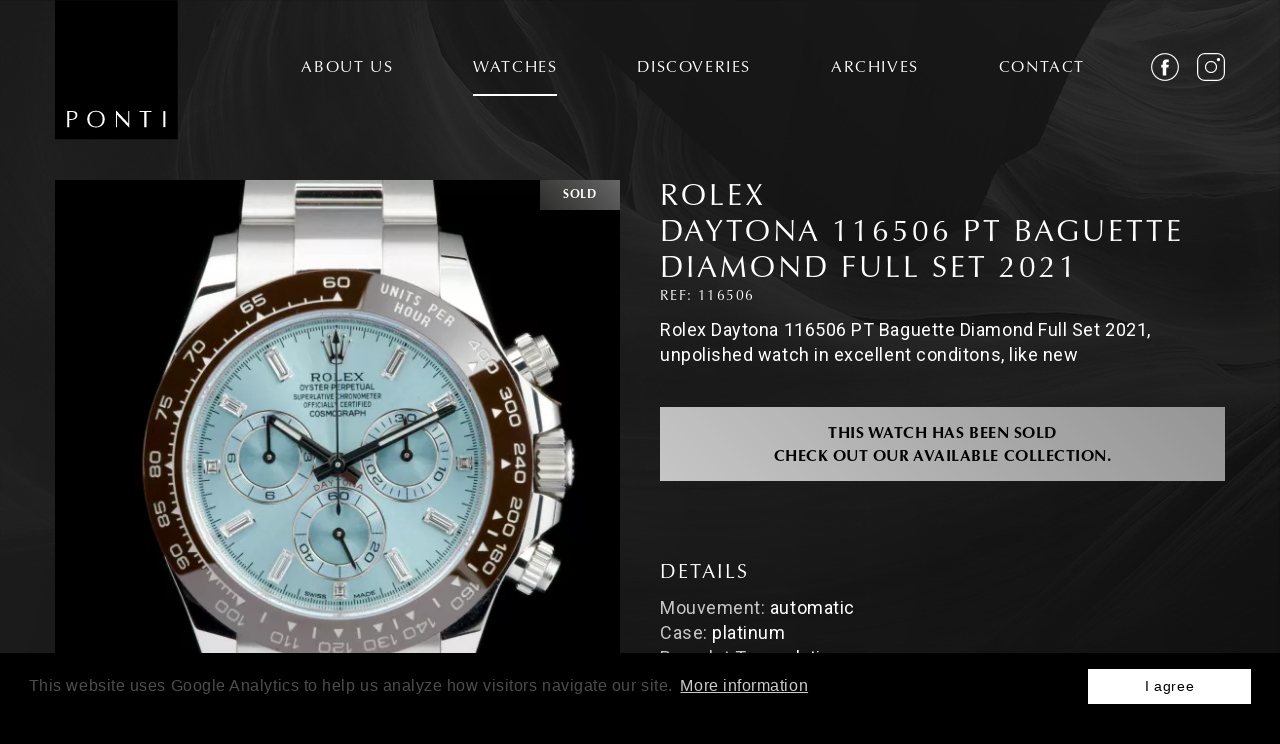

--- FILE ---
content_type: text/html; charset=UTF-8
request_url: http://chronosuisse.ch/en/watches/daytona-116506-pt-baguette-diamond-full-set-2021
body_size: 4384
content:
<!DOCTYPE html>
<html lang="en">
<head>
<meta charset="UTF-8">
<base href="http://chronosuisse.ch/" />
<meta id="viewport" name="viewport" content="width=device-width, initial-scale=1.0">

<title>Daytona 116506 PT Baguette Diamond Full Set 2021</title>




<meta name="keywords" content="bijoux,horlogerie,rolex,vintage,occasions,occasion,montres,montre,patek philippe,Breguet,Audemars Piguet,affaire,moitié-prix,deuxième main,horloger,bijoutier,joallier,joaillier,Genève,Geneva,suisse,qualité" lang="en" /><meta name="description" content="Rolex Daytona 116506 PT Baguette Diamond Full Set 2021, unpolished watch in excellent conditons, like new" lang="en" />
	

<meta property="og:type" content="website" />
<meta property="og:title" content="Daytona 116506 PT Baguette Diamond Full Set 2021" />
<meta property="og:description" content="Rolex Daytona 116506 PT Baguette Diamond Full Set 2021, unpolished watch in excellent conditons, like new" />
<meta property="og:url" content="https://ponti-collection.ch/en/watches/daytona-116506-pt-baguette-diamond-full-set-2021/" />
<meta name="twitter:card" content="summary_large_image" />
<meta property="og:image" content="https://ponti-collection.ch/phpThumb/phpThumb.php?src=/users_uploads/montres_montre_detail/6446478403524.jpeg&sx=500&sy=0&sw=1999&sh=1999&w=580&h=580&q=90&f=webp&aoe=1" />
<meta property="og:image:url" content="https://ponti-collection.ch/phpThumb/phpThumb.php?src=/users_uploads/montres_montre_detail/6446478403524.jpeg&sx=500&sy=0&sw=1999&sh=1999&w=580&h=580&q=90&f=webp&aoe=1" />
<meta name="twitter:image" content="https://ponti-collection.ch/phpThumb/phpThumb.php?src=/users_uploads/montres_montre_detail/6446478403524.jpeg&sx=500&sy=0&sw=1999&sh=1999&w=580&h=580&q=90&f=webp&aoe=1" />
	
<link href="https://ponti-collection.ch/en/watches/daytona-116506-pt-baguette-diamond-full-set-2021" rel="canonical" />
<link href="https://ponti-collection.ch/en/watches/daytona-116506-pt-baguette-diamond-full-set-2021" hreflang="en" rel="alternate" />

<meta name="format-detection" content="telephone=no">

<link rel="apple-touch-icon" sizes="57x57" href="/img/favicon/apple-icon-57x57.png">
<link rel="apple-touch-icon" sizes="60x60" href="//img/faviconapple-icon-60x60.png">
<link rel="apple-touch-icon" sizes="72x72" href="/img/favicon/apple-icon-72x72.png">
<link rel="apple-touch-icon" sizes="76x76" href="/img/favicon/apple-icon-76x76.png">
<link rel="apple-touch-icon" sizes="114x114" href="/img/favicon/apple-icon-114x114.png">
<link rel="apple-touch-icon" sizes="120x120" href="/img/favicon/apple-icon-120x120.png">
<link rel="apple-touch-icon" sizes="144x144" href="/img/favicon/apple-icon-144x144.png">
<link rel="apple-touch-icon" sizes="152x152" href="/img/favicon/apple-icon-152x152.png">
<link rel="apple-touch-icon" sizes="180x180" href="/img/favicon/apple-icon-180x180.png">
<link rel="icon" type="image/png" sizes="192x192"  href="/img/favicon/android-icon-192x192.png">
<link rel="icon" type="image/png" sizes="32x32" href="/img/favicon/favicon-32x32.png">
<link rel="icon" type="image/png" sizes="96x96" href="/img/favicon/favicon-96x96.png">
<link rel="icon" type="image/png" sizes="16x16" href="/img/favicon/favicon-16x16.png">
<link rel="manifest" href="/img/favicon/manifest.json">
<meta name="msapplication-TileColor" content="#ffffff">
<meta name="msapplication-TileImage" content="/img/favicon/ms-icon-144x144.png">
<meta name="theme-color" content="#ffffff">


<link href="https://fonts.googleapis.com/css?family=Roboto:300,300i,400,400i,500,500i,700,700i&display=swap" rel="stylesheet"> 


	
	<link rel="stylesheet" type="text/css" href="css/ponti_all.min.css?ck=1733150485">




<script>
	var isTouchDevice = 'ontouchstart' in document.documentElement;
	var iOS = ['iPad', 'iPhone', 'iPod'].indexOf(navigator.platform) >= 0;

	
(function (w) {
    if (w.$) // jQuery already loaded, we don't need this script
        return;
    var _funcs = [];
    w.$ = function (f) { // add functions to a queue
        _funcs.push(f);
    };
    w.defer$ = function () { // move the queue to jQuery's DOMReady
        while (f = _funcs.shift())
            $(f);
    };
})(window);
</script>


		
<script>
window.addEventListener("load", function(){
window.cookieconsent.initialise({
  "palette": {
    "popup": {
      "background": "#000"
    },
    "button": {
      "background": "#FFF"
    }
  },
  "theme": "classic",
  "content": {
    "message": "This website uses Google Analytics to help us analyze how visitors navigate our site.",
    "dismiss": "I agree",
    "link": "More information",
    "href": "/en/mentions-legales"
  }
})});
</script>


<script>
  (function(i,s,o,g,r,a,m){i['GoogleAnalyticsObject']=r;i[r]=i[r]||function(){
  (i[r].q=i[r].q||[]).push(arguments)},i[r].l=1*new Date();a=s.createElement(o),
  m=s.getElementsByTagName(o)[0];a.async=1;a.src=g;m.parentNode.insertBefore(a,m)
  })(window,document,'script','//www.google-analytics.com/analytics.js','ga');

  ga('create', 'UA-41845380-1', 'ponti-collection.ch');
  ga('send', 'pageview');

</script>



</head>
<body class="montres lan_en withitem">
<div id="headermobilespacer"><!-- --></div>
<div id="header"  data-headroom data-offset="0" data-tolerance="5" class="headroom headroom--top headroom--not-bottom   Fixed  nomobile"> 

    <div class="inside">
        <a href="/en" class="logo"><!-- --></a>
        <div class="main_menu"><ul  class="mainnav" ><li class='btn_menu btn_over ' data-subnav='subnav_4'><a href='/en/about-us'   class='btn_page_about btn_menu btn_over'  >ABOUT US</a></li><li class='btn_menu btn_over active Selected  ' data-subnav='subnav_5'><a href='/en/watches'   class='btn_montres btn_menu btn_over active Selected '  >WATCHES</a></li><li class='btn_menu btn_over ' data-subnav='subnav_12'><a href='/en/discoveries'   class='btn_discoveries btn_menu btn_over'  >DISCOVERIES</a></li><li class='btn_menu btn_over ' data-subnav='subnav_6'><a href='/en/archives'   class='btn_archives btn_menu btn_over'  >ARCHIVES</a></li><li class='btn_menu btn_over ' data-subnav='subnav_7'><a href='/en/contact'   class='btn_contact btn_menu btn_over'  >CONTACT</a></li>
<li class="menu_facebook"><a  href="https://www.facebook.com/Ponti-Collection-Geneva-235800536472623/" target="_blank" class="btn_facebook btn_over" ></a></li>
<li class="menu_instagram"><a  href="https://www.instagram.com/ponti_collection" target="_blank" class="btn_instagram btn_over" ></a></li>
</ul></div>
    </div>

</div><div id="contentheight">


<div class="maincontent montres ">
<div class="inside">
<div class="colcontainer " >



<div class="col col-6 montre_detail_images">


<div class="montre_detail_mobile">
<h1>
Rolex<br>
Daytona 116506 PT Baguette Diamond Full Set 2021</h1>
<p class="montre_detail_ref" >REF: 116506</p></div>


<div id="lightgallery">
<a   href="users_uploads/montres_montre_detail/6446478403524.jpeg" class="montre_detail_first lightgallerylink ">


<div class="button_sold">
<div class="button_background"> </div>
<span class="button_txt">SOLD</span>
</div>

<img  src="/phpThumb/phpThumb.php?src=/users_uploads/montres_montre_detail/6446478403524.jpeg&sx=500&sy=0&sw=1999&sh=1999&w=580&h=580&q=90&f=webp&aoe=1"  alt="" srcset="/phpThumb/phpThumb.php?src=/users_uploads/montres_montre_detail/6446478403524.jpeg&sx=500&sy=0&sw=1999&sh=1999&w=1160&h=1160&q=90&f=webp&aoe=1 2x" >
</a>


<a  href="users_uploads/montres_montre_detail/64464784bec66.jpeg"  rel="gallery-1" class="lightgallerylink"></a>
<a  href="users_uploads/montres_montre_detail/64464785a3bd1.jpeg"  rel="gallery-1" class="lightgallerylink"></a>
<a  href="users_uploads/montres_montre_detail/64464786c8fd0.jpeg"  rel="gallery-1" class="lightgallerylink"></a>
<a  href="users_uploads/montres_montre_detail/64464787cb46b.jpeg"  rel="gallery-1" class="lightgallerylink"></a>
<a  href="users_uploads/montres_montre_detail/6446478914e8e.jpeg"  rel="gallery-1" class="lightgallerylink"></a>
<a  href="users_uploads/montres_montre_detail/6446478a01cba.jpeg"  rel="gallery-1" class="lightgallerylink"></a>
<a  href="users_uploads/montres_montre_detail/6446478b15141.jpeg"  rel="gallery-1" class="lightgallerylink"></a>
<a  href="users_uploads/montres_montre_detail/6446478c193a2.jpeg"  rel="gallery-1" class="lightgallerylink"></a>
<a  href="users_uploads/montres_montre_detail/6446478d64753.jpeg"  rel="gallery-1" class="lightgallerylink"></a>
<a  href="users_uploads/montres_montre_detail/6446478ea7c01.jpeg"  rel="gallery-1" class="lightgallerylink"></a>
<a  href="users_uploads/montres_montre_detail/6446478fe15ee.jpeg"  rel="gallery-1" class="lightgallerylink"></a>
<a  href="users_uploads/montres_montre_detail/64464790e2561.jpeg"  rel="gallery-1" class="lightgallerylink"></a>
<a  href="users_uploads/montres_montre_detail/644647925bae2.jpeg"  rel="gallery-1" class="lightgallerylink"></a>

</div>
<div id="lightgallerycarousel">
<div class="owl-carousel montre_detail_carousel" data-carousel-options='{"autoplayTimeout":6000,"nav":true,"swap":false,"responsive":{"0":{"items":1,"dots":true,"loop":true,"margin":0},"850":{"items":4,"dots":false,"loop":false,"margin":1}}}'>
<a  href="users_uploads/montres_montre_detail/6446478403524.jpeg" rel="gallery-1" data-src="/phpThumb/phpThumb.php?src=/users_uploads/montres_montre_detail/6446478403524.jpeg&w=800)" class="myslide lightgallerylink  " style="background-image: url(/phpThumb/phpThumb.php?src=/users_uploads/montres_montre_detail/6446478403524.jpeg&w=800);"></a>
<a  href="users_uploads/montres_montre_detail/64464784bec66.jpeg" rel="gallery-1" data-src="/phpThumb/phpThumb.php?src=/users_uploads/montres_montre_detail/64464784bec66.jpeg&w=800)" class="myslide lightgallerylink  " style="background-image: url(/phpThumb/phpThumb.php?src=/users_uploads/montres_montre_detail/64464784bec66.jpeg&w=800);"></a>
<a  href="users_uploads/montres_montre_detail/64464785a3bd1.jpeg" rel="gallery-1" data-src="/phpThumb/phpThumb.php?src=/users_uploads/montres_montre_detail/64464785a3bd1.jpeg&w=800)" class="myslide lightgallerylink  " style="background-image: url(/phpThumb/phpThumb.php?src=/users_uploads/montres_montre_detail/64464785a3bd1.jpeg&w=800);"></a>
<a  href="users_uploads/montres_montre_detail/64464786c8fd0.jpeg" rel="gallery-1" data-src="/phpThumb/phpThumb.php?src=/users_uploads/montres_montre_detail/64464786c8fd0.jpeg&w=800)" class="myslide lightgallerylink  " style="background-image: url(/phpThumb/phpThumb.php?src=/users_uploads/montres_montre_detail/64464786c8fd0.jpeg&w=800);"></a>
<a  href="users_uploads/montres_montre_detail/64464787cb46b.jpeg" rel="gallery-1" data-src="/phpThumb/phpThumb.php?src=/users_uploads/montres_montre_detail/64464787cb46b.jpeg&w=800)" class="myslide lightgallerylink  " style="background-image: url(/phpThumb/phpThumb.php?src=/users_uploads/montres_montre_detail/64464787cb46b.jpeg&w=800);"></a>
<a  href="users_uploads/montres_montre_detail/6446478914e8e.jpeg" rel="gallery-1" data-src="/phpThumb/phpThumb.php?src=/users_uploads/montres_montre_detail/6446478914e8e.jpeg&w=800)" class="myslide lightgallerylink  " style="background-image: url(/phpThumb/phpThumb.php?src=/users_uploads/montres_montre_detail/6446478914e8e.jpeg&w=800);"></a>
<a  href="users_uploads/montres_montre_detail/6446478a01cba.jpeg" rel="gallery-1" data-src="/phpThumb/phpThumb.php?src=/users_uploads/montres_montre_detail/6446478a01cba.jpeg&w=800)" class="myslide lightgallerylink  " style="background-image: url(/phpThumb/phpThumb.php?src=/users_uploads/montres_montre_detail/6446478a01cba.jpeg&w=800);"></a>
<a  href="users_uploads/montres_montre_detail/6446478b15141.jpeg" rel="gallery-1" data-src="/phpThumb/phpThumb.php?src=/users_uploads/montres_montre_detail/6446478b15141.jpeg&w=800)" class="myslide lightgallerylink  " style="background-image: url(/phpThumb/phpThumb.php?src=/users_uploads/montres_montre_detail/6446478b15141.jpeg&w=800);"></a>
<a  href="users_uploads/montres_montre_detail/6446478c193a2.jpeg" rel="gallery-1" data-src="/phpThumb/phpThumb.php?src=/users_uploads/montres_montre_detail/6446478c193a2.jpeg&w=800)" class="myslide lightgallerylink  " style="background-image: url(/phpThumb/phpThumb.php?src=/users_uploads/montres_montre_detail/6446478c193a2.jpeg&w=800);"></a>
<a  href="users_uploads/montres_montre_detail/6446478d64753.jpeg" rel="gallery-1" data-src="/phpThumb/phpThumb.php?src=/users_uploads/montres_montre_detail/6446478d64753.jpeg&w=800)" class="myslide lightgallerylink  " style="background-image: url(/phpThumb/phpThumb.php?src=/users_uploads/montres_montre_detail/6446478d64753.jpeg&w=800);"></a>
<a  href="users_uploads/montres_montre_detail/6446478ea7c01.jpeg" rel="gallery-1" data-src="/phpThumb/phpThumb.php?src=/users_uploads/montres_montre_detail/6446478ea7c01.jpeg&w=800)" class="myslide lightgallerylink  " style="background-image: url(/phpThumb/phpThumb.php?src=/users_uploads/montres_montre_detail/6446478ea7c01.jpeg&w=800);"></a>
<a  href="users_uploads/montres_montre_detail/6446478fe15ee.jpeg" rel="gallery-1" data-src="/phpThumb/phpThumb.php?src=/users_uploads/montres_montre_detail/6446478fe15ee.jpeg&w=800)" class="myslide lightgallerylink  " style="background-image: url(/phpThumb/phpThumb.php?src=/users_uploads/montres_montre_detail/6446478fe15ee.jpeg&w=800);"></a>
<a  href="users_uploads/montres_montre_detail/64464790e2561.jpeg" rel="gallery-1" data-src="/phpThumb/phpThumb.php?src=/users_uploads/montres_montre_detail/64464790e2561.jpeg&w=800)" class="myslide lightgallerylink  " style="background-image: url(/phpThumb/phpThumb.php?src=/users_uploads/montres_montre_detail/64464790e2561.jpeg&w=800);"></a>
<a  href="users_uploads/montres_montre_detail/644647925bae2.jpeg" rel="gallery-1" data-src="/phpThumb/phpThumb.php?src=/users_uploads/montres_montre_detail/644647925bae2.jpeg&w=800)" class="myslide lightgallerylink  " style="background-image: url(/phpThumb/phpThumb.php?src=/users_uploads/montres_montre_detail/644647925bae2.jpeg&w=800);"></a>
</div>
</div>
	
	
<div id="swiper_ponti" class="swiper" data-carousel-options='{"slidesPerView":1,"spaceBetween":0,"autoplay":false,"lazy":true,"pagination":{"el":".swiper-pagination"}}'>
<div class="swiper-wrapper">

<div  class="swiper-slide  "> 

<img src="/phpThumb/phpThumb.php?src=/users_uploads/montres_montre_detail/6446478403524.jpeg&w=3000"  loading="lazy"	>
<div class="loading">Loading ...</div>	

</div>


<div  class="swiper-slide  "> 

<img src="/phpThumb/phpThumb.php?src=/users_uploads/montres_montre_detail/64464784bec66.jpeg&w=3000"  loading="lazy"	>
<div class="loading">Loading ...</div>	

</div>


<div  class="swiper-slide  "> 

<img src="/phpThumb/phpThumb.php?src=/users_uploads/montres_montre_detail/64464785a3bd1.jpeg&w=3000"  loading="lazy"	>
<div class="loading">Loading ...</div>	

</div>


<div  class="swiper-slide  "> 

<img src="/phpThumb/phpThumb.php?src=/users_uploads/montres_montre_detail/64464786c8fd0.jpeg&w=3000"  loading="lazy"	>
<div class="loading">Loading ...</div>	

</div>


<div  class="swiper-slide  "> 

<img src="/phpThumb/phpThumb.php?src=/users_uploads/montres_montre_detail/64464787cb46b.jpeg&w=3000"  loading="lazy"	>
<div class="loading">Loading ...</div>	

</div>


<div  class="swiper-slide  "> 

<img src="/phpThumb/phpThumb.php?src=/users_uploads/montres_montre_detail/6446478914e8e.jpeg&w=3000"  loading="lazy"	>
<div class="loading">Loading ...</div>	

</div>


<div  class="swiper-slide  "> 

<img src="/phpThumb/phpThumb.php?src=/users_uploads/montres_montre_detail/6446478a01cba.jpeg&w=3000"  loading="lazy"	>
<div class="loading">Loading ...</div>	

</div>


<div  class="swiper-slide  "> 

<img src="/phpThumb/phpThumb.php?src=/users_uploads/montres_montre_detail/6446478b15141.jpeg&w=3000"  loading="lazy"	>
<div class="loading">Loading ...</div>	

</div>


<div  class="swiper-slide  "> 

<img src="/phpThumb/phpThumb.php?src=/users_uploads/montres_montre_detail/6446478c193a2.jpeg&w=3000"  loading="lazy"	>
<div class="loading">Loading ...</div>	

</div>


<div  class="swiper-slide  "> 

<img src="/phpThumb/phpThumb.php?src=/users_uploads/montres_montre_detail/6446478d64753.jpeg&w=3000"  loading="lazy"	>
<div class="loading">Loading ...</div>	

</div>


<div  class="swiper-slide  "> 

<img src="/phpThumb/phpThumb.php?src=/users_uploads/montres_montre_detail/6446478ea7c01.jpeg&w=3000"  loading="lazy"	>
<div class="loading">Loading ...</div>	

</div>


<div  class="swiper-slide  "> 

<img src="/phpThumb/phpThumb.php?src=/users_uploads/montres_montre_detail/6446478fe15ee.jpeg&w=3000"  loading="lazy"	>
<div class="loading">Loading ...</div>	

</div>


<div  class="swiper-slide  "> 

<img src="/phpThumb/phpThumb.php?src=/users_uploads/montres_montre_detail/64464790e2561.jpeg&w=3000"  loading="lazy"	>
<div class="loading">Loading ...</div>	

</div>


<div  class="swiper-slide  "> 

<img src="/phpThumb/phpThumb.php?src=/users_uploads/montres_montre_detail/644647925bae2.jpeg&w=3000"  loading="lazy"	>
<div class="loading">Loading ...</div>	

</div>

	
</div>
 <div class="swiper-pagination"></div>
</div>
	
	
	


</div>



<div class="col col-6 montre_detail ">

<div class="montre_detail_nomobile">
<h1>
Rolex<br>
Daytona 116506 PT Baguette Diamond Full Set 2021</h1>
<p class="montre_detail_ref" >REF: 116506</p></div>



<p>Rolex&nbsp;Daytona 116506 PT Baguette Diamond Full Set 2021, unpolished watch in excellent conditons, like new</p>

<a href="/en/watches"    class="button_ponti button_montre_detail"><div class="button_background"> </div>
<span class="button_txt"> This watch has been sold<br />
Check out our AVAILABLE collection.</span>
</a>
<div class="montre_detail_infos_container">
<h2>DETAILS</h2>

<p><span class="montre_detail_infos" >Mouvement: </span>automatic<br/><span class="montre_detail_infos" >Case: </span>platinum<br/><span class="montre_detail_infos" >Bracelet Type: </span>platinum<br/><span class="montre_detail_infos" >Year: </span>2021<br/><span class="montre_detail_infos" >Condition: </span>perfect<br/><span class="montre_detail_infos" >Box: </span>Yes<br/><span class="montre_detail_infos" >Warranty: </span>Yes<br/><span class="montre_detail_infos" >Diameter: </span>40<br/></p><p><span class="montre_detail_infos" >Reference: </span>116506<br/></p>
<div class="montres_back">
<a href="javascript:history.back()" class="btn_montres_back">Back to Watches</a>
</div>
    
</div>    

    
</div>



<div class="clear"><!-- --></div>
</div>
</div>
</div>



</div>
<div id="footer">
    <div class="inside">
    
    <div class="trusted_seller">
    <a class="btn_over" href="https://www.chrono24.fr/info/trusted-seller.htm" target="_blank">
    <img src="/img/chrono24.svg" alt="trusted seller since 2015"/>
    </a>
    </div>
    
    <div class="adresse_footer">
    <h4>Ponti Distribution SA</h4>
<p><a href="tel:+41 (0)22 310 18 00" rel="lightbox">2 Rue du Puits-Saint-Pierre, 1204 Geneva - Switzerland</a></p>
<p><a href="tel:+41 (0)22 310 18 00" rel="lightbox">+41 (0)22 310 18 00</a> - <a href="mailto:info@ponti-collection.ch" rel="lightbox">info@ponti-collection.ch</a></p>    </div>
    
      <div class="footer_nav">
	   <ul>
		        <li><a  href="https://www.facebook.com/Ponti-Collection-Geneva-235800536472623/" target="_blank" class="btn_facebook btn_over" ></a></li>
                        <li><a  href="https://www.instagram.com/ponti_collection" target="_blank" class="btn_instagram btn_over" ></a></li>
               </ul>
      </div>
    
    </div>
    
    <div class="inside footer_infos"> 
    <div class="footer_infos_copyright">
     © 2026 - Ponti Collection
     </div>
     <div class="footer_infos_credits">
     Website & Design by <a href="https://www.parentidesign.com" target="_blank">parentidesign.com</a>
     </div>
     
     </div>
     
     
     
        <div class="clear"></div>    
</div>
<div id="headermobile" class="Fixed mobile">
   <div class="inside">
   <a href="/en" id="logo_mobile"></a>  
<div class="mobile_menu">


<ul  class="mainnav" ><li class='btn_menu btn_over ' data-subnav='subnav_4'><a href='/en/about-us'   class='btn_page_about btn_menu btn_over'  >ABOUT US</a></li><li class='btn_menu btn_over active Selected  ' data-subnav='subnav_5'><a href='/en/watches'   class='btn_montres btn_menu btn_over active Selected '  >WATCHES</a></li><li class='btn_menu btn_over ' data-subnav='subnav_12'><a href='/en/discoveries'   class='btn_discoveries btn_menu btn_over'  >DISCOVERIES</a></li><li class='btn_menu btn_over ' data-subnav='subnav_6'><a href='/en/archives'   class='btn_archives btn_menu btn_over'  >ARCHIVES</a></li><li class='btn_menu btn_over ' data-subnav='subnav_7'><a href='/en/contact'   class='btn_contact btn_menu btn_over'  >CONTACT</a></li>

</ul>




</div>

 <ul class="menu_social">
<li class="menu_facebook"><a  href="https://www.facebook.com/Ponti-Collection-Geneva-235800536472623/" target="_blank" class="btn_facebook btn_over" ></a></li>
<li class="menu_instagram"><a  href="https://www.instagram.com/ponti_collection" target="_blank" class="btn_instagram btn_over" ></a></li>

</ul>
  
  
  <button id="hamburgermobile" class="hamburger hamburger--collapse" type="button">
    <span class="hamburger-box">
      <span class="hamburger-inner"></span>
    </span>
   <br>
   <span class="hamburger_txt hamburger_txt_open"> MENU</span><span class="hamburger_txt hamburger_txt_close"> CLOSE</span>
  </button> 
  
  </div>
</div>
</body>
</html>


<script src="js/common/jquery.min.js?ck=1572862523"></script><script src="js/common/jquery-migrate.min.js?ck=1572862523"></script><script src="js/common/jquery.matchHeight-min.js?ck=1572862523"></script><script src="js/headroom.min.js?ck=1572862527"></script><script src="js/jQuery.headroom.js?ck=1572862528"></script><script src="js/common/owlcarousel/owl.carousel.js?ck=1572862525"></script><script src="js/common/owlcarousel/owl.linked.js?ck=1572862526"></script><script src="js/aos/dist/aos.js?ck=1572862523"></script><script src="js/lightGallery/js/lightgallery-all.min.js?ck=1572862530"></script><script src="js/swipebox/src/js/jquery.swipebox.min.js?ck=1607003269"></script><script src="js/swiper/swiper-bundle.min.js?ck=1733148589"></script><script src="js/selectric/jquery.selectric.min.js?ck=1572862542"></script><script src="js/lazyload.js?ck=1572862528"></script><script src="js/common/common.js?ck=1572862523"></script><script src="js/cookieconsent.min.js?ck=1572862523"></script><script src="js/ponti.js?ck=1733146947"></script>
<script>defer$()</script>



--- FILE ---
content_type: image/svg+xml
request_url: http://chronosuisse.ch/img/ponti_back-arrow.svg
body_size: 244
content:
<svg id="Calque_1" data-name="Calque 1" xmlns="http://www.w3.org/2000/svg" viewBox="0 0 42 11"><defs><style>.cls-1{fill:none;stroke:#fff;stroke-miterlimit:10;}</style></defs><title>ponti_back-arrow</title><polyline class="cls-1" points="5.34 9.36 1.08 5.1 5.34 0.84"/><line class="cls-1" x1="1" y1="5.1" x2="41" y2="5.1"/></svg>

--- FILE ---
content_type: image/svg+xml
request_url: http://chronosuisse.ch/img/chrono24.svg
body_size: 11783
content:
<?xml version="1.0" encoding="UTF-8"?>
<svg width="47px" height="67px" viewBox="0 0 47 67" version="1.1" xmlns="http://www.w3.org/2000/svg" xmlns:xlink="http://www.w3.org/1999/xlink">
    <!-- Generator: Sketch 58 (84663) - https://sketch.com -->
    <title>iPhone 8</title>
    <desc>Created with Sketch.</desc>
    <defs>
        <polygon id="path-1" points="0 67 46.862 67 46.862 0.369 0 0.369"></polygon>
    </defs>
    <g id="iPhone-8" stroke="none" stroke-width="1" fill="none" fill-rule="evenodd">
        <g id="Group-51" transform="translate(0.000000, -1.000000)">
            <polygon id="Fill-1" fill="#FFFFFF" points="13.4165 17.6811 13.4165 18.3511 12.0975 18.3511 12.0975 22.0681 11.2805 22.0681 11.2805 18.3511 9.9555 18.3511 9.9555 17.6811"></polygon>
            <g id="Group-50" transform="translate(0.000000, 0.630500)">
                <path d="M15.082,19.1375 L15.592,19.1375 C15.746,19.1375 15.879,19.1185 15.994,19.0795 C16.108,19.0415 16.202,18.9885 16.276,18.9205 C16.35,18.8525 16.405,18.7725 16.441,18.6795 C16.478,18.5865 16.496,18.4845 16.496,18.3735 C16.496,18.1505 16.423,17.9795 16.276,17.8605 C16.129,17.7415 15.905,17.6815 15.604,17.6815 L15.082,17.6815 L15.082,19.1375 Z M15.082,19.7235 L15.082,21.4375 L14.266,21.4375 L14.266,17.0505 L15.604,17.0505 C15.903,17.0505 16.16,17.0815 16.373,17.1425 C16.586,17.2045 16.761,17.2915 16.898,17.4025 C17.035,17.5135 17.135,17.6465 17.198,17.8015 C17.262,17.9555 17.294,18.1265 17.294,18.3125 C17.294,18.4605 17.272,18.5995 17.228,18.7315 C17.185,18.8625 17.123,18.9815 17.04,19.0895 C16.958,19.1965 16.857,19.2905 16.737,19.3715 C16.617,19.4525 16.48,19.5165 16.326,19.5655 C16.429,19.6245 16.518,19.7075 16.593,19.8175 L17.691,21.4375 L16.957,21.4375 C16.886,21.4375 16.826,21.4235 16.776,21.3945 C16.727,21.3665 16.685,21.3255 16.651,21.2735 L15.728,19.8685 C15.694,19.8165 15.656,19.7795 15.615,19.7565 C15.573,19.7345 15.512,19.7235 15.431,19.7235 L15.082,19.7235 Z" id="Fill-2" fill="#FFFFFF"></path>
                <path d="M20.124,20.7791 C20.282,20.7791 20.423,20.7531 20.547,20.7001 C20.672,20.6481 20.777,20.5731 20.863,20.4791 C20.949,20.3831 21.015,20.2681 21.06,20.1331 C21.105,19.9971 21.128,19.8451 21.128,19.6771 L21.128,17.0501 L21.944,17.0501 L21.944,19.6771 C21.944,19.9391 21.902,20.1801 21.818,20.4011 C21.734,20.6231 21.614,20.8141 21.456,20.9741 C21.298,21.1351 21.107,21.2611 20.883,21.3511 C20.658,21.4411 20.405,21.4861 20.124,21.4861 C19.843,21.4861 19.59,21.4411 19.366,21.3511 C19.141,21.2611 18.951,21.1351 18.794,20.9741 C18.637,20.8141 18.517,20.6231 18.433,20.4011 C18.349,20.1801 18.307,19.9391 18.307,19.6771 L18.307,17.0501 L19.123,17.0501 L19.123,19.6751 C19.123,19.8421 19.145,19.9941 19.191,20.1301 C19.237,20.2651 19.302,20.3811 19.387,20.4771 C19.472,20.5731 19.577,20.6481 19.701,20.7001 C19.825,20.7531 19.966,20.7791 20.124,20.7791" id="Fill-4" fill="#FFFFFF"></path>
                <path d="M25.4302,17.8485 C25.4082,17.8925 25.3822,17.9245 25.3532,17.9425 C25.3242,17.9605 25.2882,17.9695 25.2482,17.9695 C25.2082,17.9695 25.1622,17.9535 25.1122,17.9225 C25.0612,17.8915 25.0012,17.8565 24.9322,17.8185 C24.8642,17.7795 24.7842,17.7445 24.6912,17.7135 C24.5992,17.6815 24.4912,17.6665 24.3662,17.6665 C24.2522,17.6665 24.1542,17.6805 24.0702,17.7075 C23.9862,17.7345 23.9152,17.7725 23.8572,17.8215 C23.8002,17.8695 23.7572,17.9275 23.7282,17.9955 C23.7002,18.0635 23.6862,18.1375 23.6862,18.2185 C23.6862,18.3215 23.7152,18.4075 23.7722,18.4765 C23.8302,18.5455 23.9062,18.6035 24.0012,18.6525 C24.0972,18.7015 24.2042,18.7445 24.3262,18.7825 C24.4472,18.8215 24.5712,18.8625 24.6982,18.9055 C24.8242,18.9495 24.9482,18.9995 25.0692,19.0575 C25.1912,19.1155 25.2992,19.1875 25.3942,19.2755 C25.4892,19.3635 25.5652,19.4715 25.6232,19.5985 C25.6802,19.7265 25.7092,19.8815 25.7092,20.0625 C25.7092,20.2615 25.6762,20.4465 25.6082,20.6195 C25.5402,20.7925 25.4412,20.9435 25.3102,21.0715 C25.1802,21.2005 25.0212,21.3015 24.8322,21.3755 C24.6442,21.4495 24.4292,21.4855 24.1862,21.4855 C24.0472,21.4855 23.9092,21.4725 23.7742,21.4455 C23.6382,21.4175 23.5082,21.3785 23.3842,21.3275 C23.2602,21.2775 23.1432,21.2175 23.0352,21.1465 C22.9272,21.0755 22.8302,20.9965 22.7452,20.9095 L22.9822,20.5175 C23.0042,20.4895 23.0312,20.4665 23.0622,20.4465 C23.0942,20.4275 23.1292,20.4175 23.1672,20.4175 C23.2182,20.4175 23.2722,20.4385 23.3312,20.4805 C23.3892,20.5215 23.4592,20.5675 23.5382,20.6185 C23.6182,20.6685 23.7132,20.7145 23.8212,20.7565 C23.9292,20.7975 24.0592,20.8185 24.2112,20.8185 C24.4432,20.8185 24.6232,20.7635 24.7512,20.6535 C24.8782,20.5425 24.9422,20.3845 24.9422,20.1785 C24.9422,20.0625 24.9132,19.9695 24.8552,19.8965 C24.7982,19.8235 24.7222,19.7625 24.6262,19.7125 C24.5312,19.6625 24.4232,19.6205 24.3022,19.5865 C24.1802,19.5525 24.0572,19.5155 23.9312,19.4745 C23.8062,19.4335 23.6832,19.3855 23.5612,19.3285 C23.4402,19.2725 23.3322,19.1985 23.2372,19.1075 C23.1412,19.0165 23.0652,18.9025 23.0082,18.7655 C22.9502,18.6295 22.9212,18.4615 22.9212,18.2615 C22.9212,18.1015 22.9532,17.9455 23.0172,17.7935 C23.0802,17.6415 23.1742,17.5075 23.2962,17.3905 C23.4182,17.2725 23.5682,17.1795 23.7462,17.1085 C23.9242,17.0375 24.1282,17.0015 24.3562,17.0015 C24.6152,17.0015 24.8542,17.0425 25.0722,17.1235 C25.2912,17.2045 25.4772,17.3175 25.6302,17.4635 L25.4302,17.8485 Z" id="Fill-6" fill="#FFFFFF"></path>
                <polygon id="Fill-8" fill="#FFFFFF" points="29.7231 17.0506 29.7231 17.7206 28.4041 17.7206 28.4041 21.4376 27.5871 21.4376 27.5871 17.7206 26.2621 17.7206 26.2621 17.0506"></polygon>
                <polygon id="Fill-10" fill="#FFFFFF" points="33.3125 17.0506 33.3125 17.6996 31.3675 17.6996 31.3675 18.9166 32.8995 18.9166 32.8995 19.5446 31.3675 19.5446 31.3675 20.7846 33.3125 20.7846 33.3125 21.4376 30.5455 21.4376 30.5455 17.0506"></polygon>
                <path d="M37.3774,19.244 C37.3774,19.003 37.3454,18.787 37.2804,18.596 C37.2154,18.405 37.1234,18.244 37.0044,18.111 C36.8854,17.978 36.7394,17.877 36.5684,17.806 C36.3984,17.735 36.2054,17.7 35.9914,17.7 L35.1384,17.7 L35.1384,20.788 L35.9914,20.788 C36.2054,20.788 36.3984,20.753 36.5684,20.682 C36.7394,20.611 36.8854,20.51 37.0044,20.377 C37.1234,20.244 37.2154,20.083 37.2804,19.891 C37.3454,19.701 37.3774,19.485 37.3774,19.244 M38.2114,19.244 C38.2114,19.565 38.1584,19.861 38.0514,20.13 C37.9434,20.399 37.7934,20.63 37.5994,20.825 C37.4044,21.019 37.1714,21.169 36.8984,21.277 C36.6254,21.384 36.3224,21.437 35.9914,21.437 L34.3164,21.437 L34.3164,17.051 L35.9914,17.051 C36.3224,17.051 36.6254,17.105 36.8984,17.213 C37.1714,17.321 37.4044,17.472 37.5994,17.665 C37.7934,17.858 37.9434,18.089 38.0514,18.358 C38.1584,18.627 38.2114,18.922 38.2114,19.244" id="Fill-12" fill="#FFFFFF"></path>
                <path d="M14.9146,23.9158 C14.8926,23.9598 14.8666,23.9918 14.8376,24.0098 C14.8086,24.0278 14.7726,24.0368 14.7326,24.0368 C14.6926,24.0368 14.6466,24.0208 14.5966,23.9898 C14.5456,23.9588 14.4856,23.9238 14.4166,23.8858 C14.3486,23.8468 14.2686,23.8118 14.1756,23.7808 C14.0836,23.7488 13.9756,23.7338 13.8506,23.7338 C13.7366,23.7338 13.6386,23.7478 13.5546,23.7748 C13.4706,23.8018 13.3996,23.8398 13.3416,23.8888 C13.2846,23.9368 13.2416,23.9948 13.2126,24.0628 C13.1846,24.1308 13.1706,24.2048 13.1706,24.2858 C13.1706,24.3888 13.1996,24.4748 13.2566,24.5438 C13.3146,24.6128 13.3906,24.6708 13.4856,24.7198 C13.5816,24.7688 13.6886,24.8118 13.8106,24.8498 C13.9316,24.8888 14.0556,24.9298 14.1826,24.9728 C14.3086,25.0168 14.4326,25.0668 14.5536,25.1248 C14.6756,25.1828 14.7836,25.2548 14.8786,25.3428 C14.9736,25.4308 15.0496,25.5388 15.1076,25.6658 C15.1646,25.7938 15.1936,25.9488 15.1936,26.1298 C15.1936,26.3288 15.1606,26.5138 15.0926,26.6868 C15.0246,26.8598 14.9256,27.0108 14.7946,27.1388 C14.6646,27.2678 14.5056,27.3688 14.3166,27.4428 C14.1286,27.5168 13.9136,27.5528 13.6706,27.5528 C13.5316,27.5528 13.3936,27.5398 13.2586,27.5128 C13.1226,27.4848 12.9926,27.4458 12.8686,27.3948 C12.7446,27.3448 12.6276,27.2848 12.5196,27.2138 C12.4116,27.1428 12.3146,27.0638 12.2296,26.9768 L12.4666,26.5848 C12.4886,26.5568 12.5156,26.5338 12.5466,26.5138 C12.5786,26.4948 12.6136,26.4848 12.6516,26.4848 C12.7026,26.4848 12.7566,26.5058 12.8156,26.5478 C12.8736,26.5888 12.9436,26.6348 13.0226,26.6858 C13.1026,26.7358 13.1976,26.7818 13.3056,26.8238 C13.4136,26.8648 13.5436,26.8858 13.6956,26.8858 C13.9276,26.8858 14.1076,26.8308 14.2356,26.7208 C14.3626,26.6098 14.4266,26.4518 14.4266,26.2458 C14.4266,26.1298 14.3976,26.0368 14.3396,25.9638 C14.2826,25.8908 14.2066,25.8298 14.1106,25.7798 C14.0156,25.7298 13.9076,25.6878 13.7866,25.6538 C13.6646,25.6198 13.5416,25.5828 13.4156,25.5418 C13.2906,25.5008 13.1676,25.4528 13.0456,25.3958 C12.9246,25.3398 12.8166,25.2658 12.7216,25.1748 C12.6256,25.0838 12.5496,24.9698 12.4926,24.8328 C12.4346,24.6968 12.4056,24.5288 12.4056,24.3288 C12.4056,24.1688 12.4376,24.0128 12.5016,23.8608 C12.5646,23.7088 12.6586,23.5748 12.7806,23.4578 C12.9026,23.3398 13.0526,23.2468 13.2306,23.1758 C13.4086,23.1048 13.6126,23.0688 13.8406,23.0688 C14.0996,23.0688 14.3386,23.1098 14.5566,23.1908 C14.7756,23.2718 14.9616,23.3848 15.1146,23.5308 L14.9146,23.9158 Z" id="Fill-14" fill="#FFFFFF"></path>
                <polygon id="Fill-16" fill="#FFFFFF" points="18.8833 23.118 18.8833 23.767 16.9383 23.767 16.9383 24.984 18.4703 24.984 18.4703 25.612 16.9383 25.612 16.9383 26.852 18.8833 26.852 18.8833 27.505 16.1163 27.505 16.1163 23.118"></polygon>
                <polygon id="Fill-18" fill="#FFFFFF" points="20.7031 26.8314 22.4601 26.8314 22.4601 27.5044 19.8871 27.5044 19.8871 23.1184 20.7031 23.1184"></polygon>
                <polygon id="Fill-20" fill="#FFFFFF" points="24.1372 26.8314 25.8942 26.8314 25.8942 27.5044 23.3212 27.5044 23.3212 23.1184 24.1372 23.1184"></polygon>
                <polygon id="Fill-22" fill="#FFFFFF" points="29.5288 23.118 29.5288 23.767 27.5838 23.767 27.5838 24.984 29.1158 24.984 29.1158 25.612 27.5838 25.612 27.5838 26.852 29.5288 26.852 29.5288 27.505 26.7618 27.505 26.7618 23.118"></polygon>
                <path d="M31.376,25.2049 L31.886,25.2049 C32.04,25.2049 32.173,25.1859 32.288,25.1469 C32.402,25.1089 32.496,25.0559 32.57,24.9879 C32.644,24.9199 32.699,24.8399 32.735,24.7469 C32.772,24.6539 32.79,24.5519 32.79,24.4409 C32.79,24.2179 32.717,24.0469 32.57,23.9279 C32.423,23.8089 32.199,23.7489 31.898,23.7489 L31.376,23.7489 L31.376,25.2049 Z M31.376,25.7909 L31.376,27.5049 L30.56,27.5049 L30.56,23.1179 L31.898,23.1179 C32.197,23.1179 32.454,23.1489 32.667,23.2099 C32.88,23.2719 33.055,23.3589 33.192,23.4699 C33.329,23.5809 33.429,23.7139 33.492,23.8689 C33.556,24.0229 33.588,24.1939 33.588,24.3799 C33.588,24.5279 33.566,24.6669 33.522,24.7989 C33.479,24.9299 33.417,25.0489 33.334,25.1569 C33.252,25.2639 33.151,25.3579 33.031,25.4389 C32.911,25.5199 32.774,25.5839 32.62,25.6329 C32.723,25.6919 32.812,25.7749 32.887,25.8849 L33.985,27.5049 L33.251,27.5049 C33.18,27.5049 33.12,27.4909 33.07,27.4619 C33.021,27.4339 32.979,27.3929 32.945,27.3409 L32.022,25.9359 C31.988,25.8839 31.95,25.8469 31.909,25.8239 C31.867,25.8019 31.806,25.7909 31.725,25.7909 L31.376,25.7909 Z" id="Fill-24" fill="#FFFFFF"></path>
                <path d="M11.021,32.9666 C10.997,33.0106 10.96,33.0326 10.91,33.0326 C10.88,33.0326 10.846,33.0216 10.808,32.9996 C10.77,32.9776 10.723,32.9536 10.668,32.9256 C10.613,32.8996 10.548,32.8746 10.472,32.8516 C10.396,32.8286 10.306,32.8166 10.202,32.8166 C10.112,32.8166 10.031,32.8286 9.959,32.8516 C9.887,32.8746 9.825,32.9056 9.774,32.9456 C9.723,32.9856 9.684,33.0316 9.657,33.0856 C9.63,33.1376 9.617,33.1956 9.617,33.2576 C9.617,33.3356 9.639,33.4006 9.684,33.4526 C9.729,33.5046 9.789,33.5496 9.863,33.5876 C9.937,33.6256 10.021,33.6586 10.115,33.6886 C10.209,33.7166 10.305,33.7486 10.404,33.7806 C10.503,33.8146 10.6,33.8506 10.694,33.8906 C10.788,33.9306 10.872,33.9806 10.946,34.0406 C11.02,34.1006 11.079,34.1746 11.125,34.2606 C11.169,34.3476 11.192,34.4526 11.192,34.5746 C11.192,34.7146 11.167,34.8436 11.117,34.9636 C11.067,35.0826 10.993,35.1856 10.895,35.2726 C10.797,35.3596 10.677,35.4276 10.535,35.4776 C10.393,35.5276 10.229,35.5526 10.043,35.5526 C9.831,35.5526 9.639,35.5186 9.467,35.4486 C9.295,35.3806 9.149,35.2916 9.029,35.1836 L9.155,34.9796 C9.171,34.9536 9.19,34.9336 9.212,34.9196 C9.234,34.9056 9.263,34.8986 9.299,34.8986 C9.335,34.8986 9.373,34.9126 9.413,34.9406 C9.453,34.9686 9.501,34.9996 9.558,35.0336 C9.615,35.0676 9.684,35.0986 9.765,35.1266 C9.846,35.1546 9.948,35.1686 10.07,35.1686 C10.174,35.1686 10.265,35.1546 10.343,35.1286 C10.421,35.1016 10.486,35.0646 10.538,35.0186 C10.59,34.9726 10.628,34.9196 10.653,34.8596 C10.678,34.7996 10.691,34.7356 10.691,34.6676 C10.691,34.5836 10.668,34.5146 10.623,34.4596 C10.578,34.4036 10.519,34.3576 10.445,34.3186 C10.371,34.2786 10.286,34.2456 10.191,34.2166 C10.096,34.1876 10,34.1566 9.9,34.1246 C9.801,34.0926 9.704,34.0566 9.609,34.0156 C9.514,33.9746 9.43,33.9226 9.356,33.8606 C9.282,33.7986 9.222,33.7226 9.177,33.6316 C9.132,33.5406 9.11,33.4296 9.11,33.2996 C9.11,33.1836 9.134,33.0716 9.182,32.9656 C9.23,32.8586 9.3,32.7636 9.392,32.6836 C9.484,32.6026 9.597,32.5376 9.731,32.4896 C9.865,32.4416 10.018,32.4176 10.19,32.4176 C10.39,32.4176 10.569,32.4486 10.729,32.5116 C10.887,32.5746 11.025,32.6616 11.141,32.7716 L11.021,32.9666 Z" id="Fill-26" fill="#FFFFFF"></path>
                <mask id="mask-2" fill="white">
                    <use xlink:href="#path-1"></use>
                </mask>
                <g id="Clip-29"></g>
                <path d="M11.945,35.505 L12.479,35.505 L12.479,32.466 L11.945,32.466 L11.945,35.505 Z M12.599,31.512 C12.599,31.564 12.588,31.612 12.567,31.657 C12.546,31.702 12.518,31.742 12.483,31.777 C12.448,31.812 12.408,31.84 12.362,31.86 C12.316,31.88 12.267,31.889 12.215,31.889 C12.163,31.889 12.114,31.88 12.069,31.86 C12.024,31.84 11.984,31.812 11.949,31.777 C11.914,31.742 11.887,31.702 11.867,31.657 C11.847,31.612 11.837,31.564 11.837,31.512 C11.837,31.46 11.847,31.41 11.867,31.363 C11.887,31.316 11.914,31.275 11.949,31.24 C11.984,31.205 12.024,31.178 12.069,31.158 C12.114,31.138 12.163,31.128 12.215,31.128 C12.267,31.128 12.316,31.138 12.362,31.158 C12.408,31.178 12.448,31.205 12.483,31.24 C12.518,31.275 12.546,31.316 12.567,31.363 C12.588,31.41 12.599,31.46 12.599,31.512 L12.599,31.512 Z" id="Fill-28" fill="#FFFFFF" mask="url(#mask-2)"></path>
                <path d="M13.4209,35.5047 L13.4209,32.4657 L13.7389,32.4657 C13.8149,32.4657 13.8629,32.5027 13.8829,32.5767 L13.9249,32.9067 C14.0569,32.7607 14.2049,32.6427 14.3669,32.5527 C14.5299,32.4627 14.7189,32.4177 14.9329,32.4177 C15.0989,32.4177 15.2459,32.4447 15.3729,32.5007 C15.4999,32.5547 15.6059,32.6327 15.6909,32.7337 C15.7749,32.8357 15.8399,32.9567 15.8839,33.0987 C15.9279,33.2407 15.9499,33.3977 15.9499,33.5697 L15.9499,35.5047 L15.4159,35.5047 L15.4159,33.5697 C15.4159,33.3397 15.3629,33.1617 15.2579,33.0337 C15.1529,32.9067 14.9929,32.8437 14.7769,32.8437 C14.6189,32.8437 14.4709,32.8817 14.3349,32.9577 C14.1969,33.0337 14.0709,33.1367 13.9549,33.2667 L13.9549,35.5047 L13.4209,35.5047 Z" id="Fill-30" fill="#FFFFFF" mask="url(#mask-2)"></path>
                <path d="M18.8301,33.0057 C18.8141,33.0277 18.7981,33.0447 18.7821,33.0567 C18.7661,33.0687 18.7431,33.0747 18.7131,33.0747 C18.6831,33.0747 18.6501,33.0627 18.6151,33.0377 C18.5801,33.0117 18.5361,32.9847 18.4821,32.9547 C18.4281,32.9247 18.3621,32.8977 18.2851,32.8727 C18.2081,32.8467 18.1141,32.8347 18.0021,32.8347 C17.8541,32.8347 17.7231,32.8607 17.6091,32.9147 C17.4951,32.9667 17.3991,33.0437 17.3221,33.1437 C17.2451,33.2437 17.1871,33.3647 17.1481,33.5067 C17.1091,33.6487 17.0901,33.8077 17.0901,33.9837 C17.0901,34.1677 17.1111,34.3317 17.1531,34.4747 C17.1951,34.6167 17.2541,34.7367 17.3301,34.8347 C17.4061,34.9317 17.4981,35.0057 17.6071,35.0557 C17.7161,35.1077 17.8391,35.1327 17.9751,35.1327 C18.1051,35.1327 18.2121,35.1167 18.2961,35.0867 C18.3801,35.0547 18.4501,35.0207 18.5061,34.9827 C18.5621,34.9447 18.6081,34.9107 18.6441,34.8797 C18.6801,34.8487 18.7161,34.8327 18.7521,34.8327 C18.7981,34.8327 18.8321,34.8497 18.8541,34.8837 L19.0041,35.0787 C18.8721,35.2407 18.7071,35.3597 18.5091,35.4347 C18.3111,35.5087 18.1021,35.5467 17.8821,35.5467 C17.6921,35.5467 17.5151,35.5117 17.3521,35.4417 C17.1891,35.3717 17.0481,35.2707 16.9281,35.1367 C16.8081,35.0047 16.7131,34.8407 16.6441,34.6467 C16.5751,34.4527 16.5411,34.2317 16.5411,33.9837 C16.5411,33.7577 16.5721,33.5487 16.6351,33.3567 C16.6981,33.1647 16.7901,32.9997 16.9111,32.8597 C17.0321,32.7207 17.1821,32.6127 17.3601,32.5347 C17.5381,32.4567 17.7421,32.4177 17.9721,32.4177 C18.1841,32.4177 18.3721,32.4517 18.5361,32.5217 C18.7001,32.5897 18.8451,32.6877 18.9711,32.8137 L18.8301,33.0057 Z" id="Fill-31" fill="#FFFFFF" mask="url(#mask-2)"></path>
                <path d="M20.7734,32.8109 C20.5154,32.8109 20.3124,32.8849 20.1644,33.0339 C20.0164,33.1839 19.9244,33.3899 19.8884,33.6539 L21.5414,33.6539 C21.5414,33.5299 21.5244,33.4159 21.4904,33.3129 C21.4564,33.2099 21.4064,33.1219 21.3404,33.0459 C21.2744,32.9709 21.1934,32.9139 21.0994,32.8729 C21.0034,32.8319 20.8954,32.8109 20.7734,32.8109 M20.7614,32.4179 C20.9434,32.4179 21.1114,32.4479 21.2654,32.5089 C21.4194,32.5699 21.5524,32.6579 21.6644,32.7729 C21.7764,32.8879 21.8644,33.0299 21.9274,33.1989 C21.9904,33.3689 22.0214,33.5609 22.0214,33.7769 C22.0214,33.8609 22.0124,33.9169 21.9944,33.9449 C21.9764,33.9729 21.9424,33.9869 21.8924,33.9869 L19.8704,33.9869 C19.8744,34.1789 19.9004,34.3459 19.9484,34.4879 C19.9964,34.6299 20.0624,34.7479 20.1464,34.8429 C20.2304,34.9379 20.3304,35.0089 20.4464,35.0559 C20.5624,35.1029 20.6924,35.1269 20.8364,35.1269 C20.9704,35.1269 21.0854,35.1109 21.1834,35.0809 C21.2804,35.0489 21.3634,35.0159 21.4334,34.9799 C21.5034,34.9439 21.5624,34.9109 21.6084,34.8789 C21.6564,34.8489 21.6964,34.8329 21.7304,34.8329 C21.7744,34.8329 21.8084,34.8499 21.8324,34.8839 L21.9824,35.0789 C21.9164,35.1589 21.8374,35.2279 21.7454,35.2879 C21.6534,35.3459 21.5554,35.3949 21.4504,35.4329 C21.3454,35.4709 21.2364,35.4989 21.1244,35.5189 C21.0124,35.5379 20.9014,35.5469 20.7914,35.5469 C20.5814,35.5469 20.3884,35.5109 20.2114,35.4399 C20.0344,35.3699 19.8814,35.2659 19.7524,35.1279 C19.6234,34.9909 19.5224,34.8219 19.4504,34.6199 C19.3784,34.4179 19.3424,34.1859 19.3424,33.9239 C19.3424,33.7119 19.3754,33.5139 19.4404,33.3299 C19.5044,33.1459 19.5984,32.9859 19.7204,32.8519 C19.8424,32.7159 19.9914,32.6099 20.1674,32.5329 C20.3434,32.4569 20.5414,32.4179 20.7614,32.4179" id="Fill-32" fill="#FFFFFF" mask="url(#mask-2)"></path>
                <path d="M25.2256,31.1575 C25.4076,31.1575 25.5776,31.1845 25.7356,31.2385 C25.8936,31.2925 26.0296,31.3715 26.1446,31.4745 C26.2596,31.5775 26.3506,31.7025 26.4166,31.8505 C26.4826,31.9985 26.5156,32.1665 26.5156,32.3545 C26.5156,32.5145 26.4916,32.6625 26.4436,32.7985 C26.3956,32.9345 26.3306,33.0655 26.2486,33.1905 C26.1666,33.3155 26.0716,33.4365 25.9646,33.5535 C25.8576,33.6705 25.7446,33.7895 25.6246,33.9115 L24.4936,35.0695 C24.5736,35.0475 24.6546,35.0305 24.7366,35.0175 C24.8186,35.0045 24.8976,34.9975 24.9736,34.9975 L26.4136,34.9975 C26.4716,34.9975 26.5176,35.0145 26.5516,35.0485 C26.5856,35.0825 26.6026,35.1265 26.6026,35.1805 L26.6026,35.5045 L23.7346,35.5045 L23.7346,35.3215 C23.7346,35.2835 23.7416,35.2445 23.7566,35.2045 C23.7716,35.1645 23.7966,35.1275 23.8306,35.0935 L25.2076,33.7105 C25.3216,33.5945 25.4256,33.4835 25.5196,33.3765 C25.6136,33.2695 25.6936,33.1615 25.7606,33.0535 C25.8276,32.9455 25.8796,32.8365 25.9156,32.7255 C25.9516,32.6145 25.9696,32.4955 25.9696,32.3695 C25.9696,32.2435 25.9496,32.1335 25.9096,32.0385 C25.8696,31.9435 25.8146,31.8645 25.7446,31.8025 C25.6746,31.7405 25.5926,31.6945 25.4986,31.6635 C25.4046,31.6325 25.3036,31.6165 25.1956,31.6165 C25.0876,31.6165 24.9876,31.6325 24.8956,31.6645 C24.8036,31.6965 24.7216,31.7405 24.6506,31.7985 C24.5796,31.8555 24.5196,31.9225 24.4706,32.0005 C24.4216,32.0785 24.3876,32.1645 24.3676,32.2585 C24.3516,32.3165 24.3276,32.3585 24.2956,32.3845 C24.2636,32.4105 24.2216,32.4235 24.1696,32.4235 C24.1596,32.4235 24.1486,32.4235 24.1376,32.4225 C24.1266,32.4215 24.1146,32.4195 24.1006,32.4175 L23.8216,32.3695 C23.8496,32.1735 23.9036,32.0005 23.9836,31.8495 C24.0636,31.6985 24.1646,31.5715 24.2886,31.4695 C24.4106,31.3675 24.5516,31.2905 24.7106,31.2375 C24.8696,31.1845 25.0416,31.1575 25.2256,31.1575" id="Fill-33" fill="#FFFFFF" mask="url(#mask-2)"></path>
                <path d="M29.6475,33.3568 C29.6475,33.0288 29.6195,32.7528 29.5645,32.5298 C29.5095,32.3078 29.4365,32.1278 29.3425,31.9918 C29.2505,31.8558 29.1425,31.7578 29.0205,31.6988 C28.8985,31.6408 28.7715,31.6108 28.6395,31.6108 C28.5075,31.6108 28.3805,31.6408 28.2585,31.6988 C28.1365,31.7578 28.0295,31.8558 27.9375,31.9918 C27.8455,32.1278 27.7725,32.3078 27.7165,32.5298 C27.6615,32.7528 27.6345,33.0288 27.6345,33.3568 C27.6345,33.6848 27.6615,33.9598 27.7165,34.1818 C27.7725,34.4038 27.8455,34.5828 27.9375,34.7188 C28.0295,34.8548 28.1365,34.9528 28.2585,35.0108 C28.3805,35.0698 28.5075,35.0998 28.6395,35.0998 C28.7715,35.0998 28.8985,35.0698 29.0205,35.0108 C29.1425,34.9528 29.2505,34.8548 29.3425,34.7188 C29.4365,34.5828 29.5095,34.4038 29.5645,34.1818 C29.6195,33.9598 29.6475,33.6848 29.6475,33.3568 M30.2025,33.3568 C30.2025,33.7328 30.1615,34.0588 30.0815,34.3338 C30.0005,34.6078 29.8895,34.8358 29.7495,35.0158 C29.6095,35.1958 29.4435,35.3298 29.2525,35.4178 C29.0625,35.5058 28.8575,35.5498 28.6395,35.5498 C28.4195,35.5498 28.2145,35.5058 28.0255,35.4178 C27.8365,35.3298 27.6725,35.1958 27.5325,35.0158 C27.3925,34.8358 27.2825,34.6078 27.2025,34.3338 C27.1225,34.0588 27.0825,33.7328 27.0825,33.3568 C27.0825,32.9808 27.1225,32.6548 27.2025,32.3788 C27.2825,32.1028 27.3925,31.8748 27.5325,31.6928 C27.6725,31.5118 27.8365,31.3778 28.0255,31.2898 C28.2145,31.2018 28.4195,31.1578 28.6395,31.1578 C28.8575,31.1578 29.0625,31.2018 29.2525,31.2898 C29.4435,31.3778 29.6095,31.5118 29.7495,31.6928 C29.8895,31.8748 30.0005,32.1028 30.0815,32.3788 C30.1615,32.6548 30.2025,32.9808 30.2025,33.3568" id="Fill-34" fill="#FFFFFF" mask="url(#mask-2)"></path>
                <path d="M31.2432,35.0965 L32.1672,35.0965 L32.1672,32.1655 C32.1672,32.0775 32.1702,31.9885 32.1762,31.8985 L31.4082,32.5555 C31.3882,32.5715 31.3682,32.5835 31.3482,32.5905 C31.3282,32.5975 31.3092,32.6005 31.2912,32.6005 C31.2612,32.6005 31.2342,32.5945 31.2102,32.5815 C31.1862,32.5685 31.1682,32.5525 31.1562,32.5345 L30.9882,32.3035 L32.2662,31.1965 L32.7012,31.1965 L32.7012,35.0965 L33.5472,35.0965 L33.5472,35.5045 L31.2432,35.5045 L31.2432,35.0965 Z" id="Fill-35" fill="#FFFFFF" mask="url(#mask-2)"></path>
                <path d="M36.7964,31.4398 C36.7964,31.5158 36.7724,31.5788 36.7244,31.6268 C36.6764,31.6758 36.5954,31.7008 36.4814,31.7008 L35.1314,31.7008 L34.9334,32.8288 C35.1574,32.7808 35.3644,32.7568 35.5544,32.7568 C35.7784,32.7568 35.9754,32.7898 36.1474,32.8558 C36.3174,32.9218 36.4614,33.0128 36.5774,33.1288 C36.6934,33.2448 36.7804,33.3818 36.8394,33.5398 C36.8994,33.6978 36.9284,33.8698 36.9284,34.0558 C36.9284,34.2838 36.8884,34.4898 36.8084,34.6738 C36.7284,34.8578 36.6184,35.0158 36.4804,35.1468 C36.3404,35.2768 36.1774,35.3778 35.9894,35.4478 C35.8014,35.5178 35.5984,35.5528 35.3804,35.5528 C35.2544,35.5528 35.1334,35.5408 35.0174,35.5158 C34.9014,35.4898 34.7934,35.4568 34.6934,35.4148 C34.5934,35.3728 34.5004,35.3248 34.4144,35.2708 C34.3284,35.2168 34.2524,35.1598 34.1864,35.0998 L34.3484,34.8718 C34.3844,34.8198 34.4324,34.7938 34.4924,34.7938 C34.5304,34.7938 34.5744,34.8098 34.6264,34.8398 C34.6764,34.8718 34.7384,34.9058 34.8104,34.9438 C34.8824,34.9818 34.9664,35.0168 35.0644,35.0468 C35.1604,35.0788 35.2764,35.0938 35.4104,35.0938 C35.5604,35.0938 35.6954,35.0698 35.8154,35.0218 C35.9354,34.9738 36.0374,34.9048 36.1234,34.8158 C36.2084,34.7278 36.2734,34.6208 36.3194,34.4968 C36.3654,34.3728 36.3884,34.2338 36.3884,34.0798 C36.3884,33.9458 36.3684,33.8248 36.3294,33.7168 C36.2914,33.6088 36.2324,33.5168 36.1524,33.4408 C36.0734,33.3648 35.9754,33.3058 35.8574,33.2638 C35.7394,33.2218 35.6014,33.2008 35.4434,33.2008 C35.3354,33.2008 35.2234,33.2098 35.1074,33.2278 C34.9914,33.2458 34.8714,33.2748 34.7474,33.3148 L34.4114,33.2158 L34.7594,31.2058 L36.7964,31.2058 L36.7964,31.4398 Z" id="Fill-36" fill="#FFFFFF" mask="url(#mask-2)"></path>
                <path d="M19.0439,9.369 C18.9709,9.284 18.8979,9.223 18.8249,9.187 C18.7399,9.15 18.6549,9.126 18.5579,9.126 C18.4489,9.126 18.3519,9.15 18.2779,9.187 C18.1939,9.223 18.1329,9.272 18.0719,9.345 C18.0229,9.406 17.9749,9.49 17.9509,9.576 C17.9269,9.661 17.9139,9.758 17.9139,9.855 C17.9139,9.952 17.9269,10.049 17.9629,10.135 C17.9989,10.219 18.0359,10.293 18.0959,10.365 C18.1569,10.426 18.2179,10.486 18.3029,10.523 C18.3879,10.56 18.4729,10.584 18.5699,10.584 C18.7769,10.584 18.9469,10.499 19.0559,10.341 L19.2989,10.572 C19.2019,10.681 19.0929,10.754 18.9709,10.802 C18.8489,10.851 18.7159,10.876 18.5699,10.876 C18.4239,10.876 18.2909,10.851 18.1569,10.802 C18.0359,10.754 17.9269,10.681 17.8409,10.596 C17.7559,10.511 17.6829,10.402 17.6349,10.268 C17.5859,10.147 17.5619,10.013 17.5619,9.855 C17.5619,9.709 17.5859,9.576 17.6349,9.454 C17.6829,9.332 17.7559,9.223 17.8409,9.126 C17.9269,9.041 18.0359,8.968 18.1569,8.907 C18.2779,8.859 18.4119,8.835 18.5579,8.835 C18.7039,8.835 18.8369,8.859 18.9589,8.907 C19.0929,8.956 19.2019,9.029 19.2989,9.138 L19.0439,9.369 Z" id="Fill-37" fill="#FFFFFF" mask="url(#mask-2)"></path>
                <path d="M19.6636,7.7044 L19.9916,7.7044 L19.9916,9.1624 L20.0036,9.1624 C20.0276,9.1254 20.0526,9.0894 20.0886,9.0534 C20.1256,9.0164 20.1736,8.9794 20.2226,8.9554 C20.2716,8.9314 20.3316,8.8954 20.4046,8.8834 C20.4656,8.8584 20.5386,8.8584 20.6116,8.8584 C20.7326,8.8584 20.8426,8.8834 20.9386,8.9194 C21.0366,8.9554 21.1096,9.0164 21.1706,9.0774 C21.2306,9.1504 21.2796,9.2354 21.3036,9.3324 C21.3276,9.4294 21.3526,9.5384 21.3526,9.6484 L21.3526,10.8384 L21.0246,10.8384 L21.0246,9.6724 C21.0246,9.5144 20.9876,9.3814 20.9146,9.2834 C20.8426,9.1864 20.7326,9.1374 20.5746,9.1374 C20.4656,9.1374 20.3806,9.1504 20.3076,9.1864 C20.2346,9.2234 20.1736,9.2714 20.1256,9.3444 C20.0766,9.4054 20.0406,9.4904 20.0156,9.5754 C19.9916,9.6604 19.9796,9.7694 19.9796,9.8794 L19.9796,10.8264 L19.6516,10.8264 L19.6636,7.7044 Z" id="Fill-38" fill="#FFFFFF" mask="url(#mask-2)"></path>
                <path d="M22.8584,9.1624 C22.8464,9.1624 22.8464,9.1624 22.8584,9.1624 C22.6514,9.1624 22.5064,9.2234 22.4214,9.3574 C22.3364,9.4904 22.2874,9.6604 22.2874,9.8794 L22.2874,10.8264 L21.9594,10.8264 L21.9594,8.8954 L22.2504,8.8954 L22.2504,9.2114 L22.2634,9.2114 C22.2874,9.1624 22.3124,9.1134 22.3604,9.0774 C22.3964,9.0284 22.4454,8.9924 22.5064,8.9554 C22.5664,8.9194 22.6274,8.8954 22.6884,8.8704 C22.7614,8.8464 22.8344,8.8344 22.9074,8.8344 L22.9674,8.8344 C22.9924,8.8344 23.0164,8.8464 23.0284,8.8464 L22.8584,9.1624 Z" id="Fill-39" fill="#FFFFFF" mask="url(#mask-2)"></path>
                <path d="M23.5752,9.8548 C23.5752,9.9518 23.5872,10.0498 23.6242,10.1338 C23.6602,10.2198 23.6962,10.2918 23.7572,10.3648 C23.8182,10.4258 23.8912,10.4868 23.9762,10.5228 C24.0612,10.5588 24.1582,10.5838 24.2552,10.5838 C24.3652,10.5838 24.4502,10.5588 24.5352,10.5228 C24.6202,10.4868 24.6922,10.4378 24.7542,10.3648 C24.8142,10.3048 24.8632,10.2198 24.8872,10.1338 C24.9242,10.0498 24.9362,9.9518 24.9362,9.8548 C24.9362,9.7578 24.9242,9.6598 24.8872,9.5758 C24.8502,9.4908 24.8142,9.4178 24.7542,9.3448 C24.6922,9.2838 24.6202,9.2228 24.5352,9.1868 C24.4502,9.1508 24.3532,9.1258 24.2552,9.1258 C24.1462,9.1258 24.0612,9.1508 23.9762,9.1868 C23.8912,9.2228 23.8182,9.2718 23.7572,9.3448 C23.6962,9.4048 23.6482,9.4908 23.6242,9.5758 C23.5872,9.6598 23.5752,9.7578 23.5752,9.8548 M23.2232,9.8548 C23.2232,9.7088 23.2472,9.5628 23.2962,9.4418 C23.3442,9.3208 23.4172,9.2108 23.5142,9.1258 C23.5992,9.0408 23.7092,8.9678 23.8422,8.9198 C23.9642,8.8708 24.1092,8.8468 24.2552,8.8468 C24.4012,8.8468 24.5472,8.8708 24.6682,8.9198 C24.7902,8.9678 24.8992,9.0408 24.9962,9.1258 C25.0822,9.2108 25.1542,9.3208 25.2152,9.4418 C25.2642,9.5628 25.2882,9.7088 25.2882,9.8548 C25.2882,10.0008 25.2642,10.1468 25.2152,10.2678 C25.1662,10.3888 25.0942,10.4988 24.9962,10.5838 C24.9122,10.6688 24.8022,10.7418 24.6682,10.7908 C24.5472,10.8388 24.4012,10.8628 24.2552,10.8628 C24.1092,10.8628 23.9642,10.8388 23.8422,10.7908 C23.7212,10.7418 23.6122,10.6688 23.5142,10.5838 C23.4292,10.4988 23.3562,10.3888 23.2962,10.2678 C23.2472,10.1468 23.2232,10.0008 23.2232,9.8548" id="Fill-40" fill="#FFFFFF" mask="url(#mask-2)"></path>
                <path d="M25.7866,8.8826 L26.0786,8.8826 L26.0786,9.1986 L26.0906,9.1986 C26.1146,9.1496 26.1386,9.1016 26.1876,9.0646 C26.2236,9.0166 26.2726,8.9796 26.3326,8.9446 C26.3946,8.9066 26.4546,8.8826 26.5156,8.8586 C26.5886,8.8336 26.6616,8.8216 26.7346,8.8216 C26.8556,8.8216 26.9656,8.8456 27.0616,8.8826 C27.1596,8.9196 27.2326,8.9796 27.2936,9.0406 C27.3536,9.1136 27.4026,9.1986 27.4266,9.2956 C27.4506,9.3926 27.4756,9.5026 27.4756,9.6116 L27.4756,10.8026 L27.1476,10.8026 L27.1476,9.6356 C27.1476,9.4776 27.1106,9.3446 27.0376,9.2476 C26.9656,9.1496 26.8556,9.1016 26.6976,9.1016 C26.5886,9.1016 26.5036,9.1136 26.4306,9.1496 C26.3576,9.1866 26.2966,9.2356 26.2486,9.3076 C26.1996,9.3686 26.1636,9.4536 26.1386,9.5386 C26.1146,9.6236 26.1026,9.7326 26.1026,9.8426 L26.1026,10.7896 L25.7746,10.7896 L25.7746,9.3446 L25.7866,8.8826 Z" id="Fill-41" fill="#FFFFFF" mask="url(#mask-2)"></path>
                <path d="M28.3257,9.8548 C28.3257,9.9518 28.3377,10.0498 28.3747,10.1338 C28.4107,10.2198 28.4467,10.2918 28.5077,10.3648 C28.5687,10.4258 28.6417,10.4868 28.7267,10.5228 C28.8117,10.5588 28.9087,10.5838 29.0057,10.5838 C29.1157,10.5838 29.2007,10.5588 29.2857,10.5228 C29.3707,10.4868 29.4427,10.4378 29.5047,10.3648 C29.5647,10.3048 29.6137,10.2198 29.6377,10.1338 C29.6747,10.0498 29.6867,9.9518 29.6867,9.8548 C29.6867,9.7578 29.6747,9.6598 29.6377,9.5758 C29.6007,9.4908 29.5647,9.4178 29.5047,9.3448 C29.4427,9.2838 29.3707,9.2228 29.2857,9.1868 C29.2007,9.1508 29.1037,9.1258 29.0057,9.1258 C28.8967,9.1258 28.8117,9.1508 28.7267,9.1868 C28.6417,9.2228 28.5687,9.2718 28.5077,9.3448 C28.4467,9.4048 28.3987,9.4908 28.3747,9.5758 C28.3377,9.6598 28.3257,9.7578 28.3257,9.8548 M27.9737,9.8548 C27.9737,9.7088 27.9977,9.5628 28.0467,9.4418 C28.0947,9.3208 28.1677,9.2108 28.2647,9.1258 C28.3497,9.0408 28.4597,8.9678 28.5927,8.9198 C28.7147,8.8708 28.8597,8.8468 29.0057,8.8468 C29.1517,8.8468 29.2977,8.8708 29.4187,8.9198 C29.5407,8.9678 29.6497,9.0408 29.7467,9.1258 C29.8327,9.2108 29.9047,9.3208 29.9657,9.4418 C30.0147,9.5628 30.0387,9.7088 30.0387,9.8548 C30.0387,10.0008 30.0147,10.1468 29.9657,10.2678 C29.9167,10.3888 29.8447,10.4988 29.7467,10.5838 C29.6627,10.6688 29.5527,10.7418 29.4187,10.7908 C29.2977,10.8388 29.1517,10.8628 29.0057,10.8628 C28.8597,10.8628 28.7147,10.8388 28.5927,10.7908 C28.4717,10.7418 28.3627,10.6688 28.2647,10.5838 C28.1797,10.4988 28.1067,10.3888 28.0467,10.2678 C27.9977,10.1468 27.9737,10.0008 27.9737,9.8548" id="Fill-42" fill="#FFFFFF" mask="url(#mask-2)"></path>
                <path d="M30.4395,10.4256 L31.5445,9.3566 C31.6185,9.2956 31.6785,9.2346 31.7275,9.1746 C31.7765,9.1136 31.8245,9.0646 31.8605,9.0046 C31.8975,8.9556 31.9215,8.8946 31.9345,8.8346 C31.9465,8.7736 31.9585,8.7126 31.9585,8.6396 C31.9585,8.5666 31.9465,8.4936 31.9215,8.4336 C31.8975,8.3726 31.8605,8.3236 31.8125,8.2756 C31.7635,8.2266 31.7025,8.2016 31.6425,8.1776 C31.5815,8.1536 31.5085,8.1416 31.4355,8.1416 C31.2895,8.1416 31.1685,8.1896 31.0715,8.2756 C30.9735,8.3606 30.9135,8.4696 30.8895,8.6156 L30.5125,8.5796 C30.5365,8.4576 30.5735,8.3606 30.6215,8.2636 C30.6705,8.1656 30.7435,8.0926 30.8285,8.0326 C30.9135,7.9716 30.9985,7.9226 31.1075,7.8986 C31.2055,7.8626 31.3145,7.8506 31.4355,7.8506 C31.5565,7.8506 31.6665,7.8626 31.7765,7.8986 C31.8855,7.9346 31.9825,7.9836 32.0555,8.0446 C32.1405,8.1056 32.2015,8.1896 32.2495,8.2876 C32.2985,8.3846 32.3225,8.5056 32.3225,8.6276 C32.3225,8.7486 32.3105,8.8466 32.2735,8.9436 C32.2375,9.0406 32.2015,9.1256 32.1405,9.1986 C32.0915,9.2716 32.0305,9.3566 31.9585,9.4176 C31.8855,9.4906 31.8245,9.5636 31.7395,9.6236 L30.8405,10.4746 L30.8405,10.4866 L32.3345,10.4866 L32.3345,10.8146 L30.4515,10.8146 L30.4515,10.4256 L30.4395,10.4256 Z" id="Fill-43" fill="#C4924D" mask="url(#mask-2)"></path>
                <path d="M33.9141,8.9681 L33.9141,8.9681 L32.9661,10.4991 L33.9141,10.4991 L33.9141,8.9681 Z M34.2661,10.4991 L34.6921,10.4991 L34.4851,10.8271 L34.2661,10.8271 L34.2661,11.4951 L33.9141,11.4951 L33.9141,10.8271 L32.6751,10.8271 L32.6751,10.4381 L33.8411,8.5671 L34.2661,8.5671 L34.2661,10.4991 Z" id="Fill-44" fill="#C4924D" mask="url(#mask-2)"></path>
                <polygon id="Fill-45" fill="#C4924D" mask="url(#mask-2)" points="15.6177 10.1097 14.1227 8.7007 14.3787 8.4327 15.6177 9.5997 16.4437 8.7487 16.7107 9.0047"></polygon>
                <path d="M15.6177,12.4305 C14.1967,12.4305 13.0427,11.2765 13.0427,9.8555 C13.0427,8.4335 14.1967,7.2795 15.6177,7.2795 C16.3587,7.2795 17.0637,7.5955 17.5617,8.1545 L17.2817,8.3975 C16.8567,7.9235 16.2497,7.6435 15.6177,7.6435 C14.4027,7.6435 13.4067,8.6405 13.4067,9.8555 C13.4067,11.0695 14.4027,12.0665 15.6177,12.0665 C16.2497,12.0665 16.8567,11.7865 17.2817,11.3135 L17.5617,11.5555 C17.0637,12.1145 16.3587,12.4305 15.6177,12.4305" id="Fill-46" fill="#FFFFFF" mask="url(#mask-2)"></path>
                <polyline id="Fill-47" fill="#C39052" mask="url(#mask-2)" points="18.6167 55.846 13.2957 64.544 18.2077 67 24.1237 57.847 29.6677 66.897 34.5797 64.339 29.3607 55.744"></polyline>
                <path d="M24.208,54.2425 C21.496,54.2425 19.296,52.0435 19.296,49.3305 C19.296,46.6185 21.496,44.4195 24.208,44.4195 C26.92,44.4195 29.12,46.6185 29.12,49.3305 C29.12,52.0435 26.92,54.2425 24.208,54.2425 M31.743,46.2905 C31.308,45.2405 31.511,43.7325 30.719,42.9405 C29.927,42.1495 28.42,42.3525 27.369,41.9165 C26.356,41.4965 25.442,40.2725 24.277,40.2725 C23.111,40.2725 22.197,41.4965 21.184,41.9165 C20.133,42.3525 18.626,42.1495 17.834,42.9405 C17.042,43.7325 17.245,45.2405 16.81,46.2905 C16.39,47.3045 15.166,48.2175 15.166,49.3835 C15.166,50.5495 16.39,51.4625 16.81,52.4765 C17.245,53.5265 17.042,55.0345 17.834,55.8255 C18.626,56.6175 20.133,56.4145 21.184,56.8505 C22.197,57.2705 23.111,58.4945 24.277,58.4945 C25.442,58.4945 26.356,57.2705 27.369,56.8505 C28.42,56.4145 29.927,56.6175 30.719,55.8255 C31.511,55.0345 31.308,53.5265 31.743,52.4765 C32.164,51.4625 33.388,50.5495 33.388,49.3835 C33.388,48.2175 32.164,47.3045 31.743,46.2905" id="Fill-48" fill="#FFFFFF" mask="url(#mask-2)"></path>
                <path d="M0.523,54.426 L46.338,54.426 L46.338,0.893 L0.523,0.893 L0.523,54.426 Z M0,54.949 L46.862,54.949 L46.862,0.369 L0,0.369 L0,54.949 Z" id="Fill-49" fill="#FFFFFF" mask="url(#mask-2)"></path>
            </g>
        </g>
    </g>
</svg>

--- FILE ---
content_type: image/svg+xml
request_url: http://chronosuisse.ch/img/facebook.svg
body_size: 585
content:
<?xml version="1.0" encoding="UTF-8"?>
<svg width="170px" height="170px" viewBox="0 0 170 170" version="1.1" xmlns="http://www.w3.org/2000/svg" xmlns:xlink="http://www.w3.org/1999/xlink">
    <!-- Generator: Sketch 58 (84663) - https://sketch.com -->
    <title>iPhone 8</title>
    <desc>Created with Sketch.</desc>
    <g id="iPhone-8" stroke="none" stroke-width="1" fill="none" fill-rule="evenodd">
        <g id="Group-5" fill="#FFFFFF">
            <path d="M85.0313,0.5 C38.4213,0.5 0.5003,38.421 0.5003,85.032 C0.5003,131.639 38.4213,169.563 85.0313,169.563 C131.6383,169.563 169.5623,131.639 169.5623,85.032 C169.5623,38.421 131.6453,0.5 85.0313,0.5 M85.0313,7.5 C127.7823,7.5 162.5623,42.28 162.5623,85.032 C162.5623,127.782 127.7823,162.563 85.0313,162.563 C42.2803,162.563 7.5003,127.782 7.5003,85.032 C7.5003,42.28 42.2803,7.5 85.0313,7.5" id="Fill-1"></path>
            <path d="M106.0538,88.0078 L92.3008,88.0078 L92.3008,137.0258 L71.9218,137.0258 L71.9218,88.0078 L62.2358,88.0078 L62.2358,70.6828 L71.9218,70.6828 L71.9218,59.4768 C71.9218,51.4518 75.7368,38.9108 92.4888,38.9108 L107.5888,38.9688 L107.5888,55.7858 L96.6288,55.7858 C94.8448,55.7858 92.3078,56.6778 92.3078,60.5058 L92.3078,70.6868 L107.8338,70.6868 L106.0538,88.0078 Z" id="Fill-3"></path>
        </g>
    </g>
</svg>

--- FILE ---
content_type: application/javascript
request_url: http://chronosuisse.ch/js/common/common.js?ck=1572862523
body_size: 692
content:

	
$(document).ready(function(){
	
	
	
	$('.owl-carousel:not(.custom)').each(function(){
		var oc = $(this);
		var ocOptions = oc.data('carousel-options');
			var defaults = {
			items: 1,
			margin: 10,
			dots: false,
			nav: true,
			loop: true,
			autoplay: false
		
		}
		oc.on('resized.owl.carousel', function(event) {
			$('.egal_height').matchHeight();
			$(window).trigger("resize");
		});
		oc.owlCarousel( $.extend( defaults, ocOptions) );
	});
	
	
	
});



$(window).on("load resize", function(){
	
	$(".fullimage").css("visibility", "hidden");
	$(".videobackcountainer iframe").css("visibility", "hidden");
	$(".videobackcountainer iframe").show();
	$(".videobackcountainer iframe").each(function(){
		$(this).height(null);
		$(this).width(null);
	  containerelem = $(this).parent(".videobackcountainer");
	  
	  if(containerelem.height()*($(this).attr("width")/$(this).attr("height"))>=containerelem.width()){
		  $(this).height(Math.ceil(containerelem.height()+5));
		  $(this).width($(this).height()*($(this).attr("width")/$(this).attr("height")));
	  }else{
		  $(this).width(Math.ceil(containerelem.width()+5));
		  $(this).height($(this).width()*($(this).attr("height")/$(this).attr("width"))); 
	  }
	  
 	});
	  $(".videobackcountainer iframe").css("visibility", "visible");
	

	$(".fullimage").show();
	$(".fullimage").each(function(){
		$(this).height(null);
		$(this).width(null);
	  containerelem = $(this).parent(".videobackcountainer");
	  if(containerelem.height()*($(this).attr("width")/$(this).attr("height"))>=containerelem.width()){
		  $(this).height(Math.ceil(containerelem.height()+5));
		  $(this).width($(this).height()*($(this).attr("width")/$(this).attr("height")));
	  }else{
		  $(this).width(Math.ceil(containerelem.width()+5));
		  $(this).height($(this).width()*($(this).attr("height")/$(this).attr("width"))); 
	  }
	 
 	});
	  $(".fullimage").css("visibility", "visible");

  
  
  	$(".videowrapper iframe").each(function(){
			var originalWidth = $(this).attr("width");
			var originalHeight = $(this).attr("height");
			var proportion = originalHeight/originalWidth;
			$(this).width("100%");
			$(this).height($(this).width()*proportion);
	});

	if($(".pageintroimage").length>0){
        if(($(".pageintroimage").outerHeight()-$(window).scrollTop())>=$(window).outerHeight()){
            $(".flechbas").show();
        }
	}
	
   
	

});

--- FILE ---
content_type: application/javascript
request_url: http://chronosuisse.ch/js/ponti.js?ck=1733146947
body_size: 1752
content:
var didScroll;
var lastScrollTop = 0;
var navbarHeight = $('#header').outerHeight();
var delta = 5;
var scrolldown = false;

$(window).scroll(function(event){
    didScroll = true;
});


setInterval(function() {
    if (didScroll) {
        hasScrolled();
        didScroll = false;
    }
}, 250);

function hasScrolled() {
    var st = $(this).scrollTop();
    
    // Make sure they scroll more than delta
    if(Math.abs(lastScrollTop - st) <= delta)
        return;
    
    // If they scrolled down and are past the navbar, add class .nav-up.
    // This is necessary so you never see what is "behind" the navbar.
    if (st > lastScrollTop && st > navbarHeight){
        // Scroll Down
        scrolldown = true;
    } else {
	    scrolldown = false;
        // Scroll Up
       
        
    }  

    lastScrollTop = st;
}
	

		var lazyLoadInstance = new LazyLoad({
		elements_selector: ".lazy"
		// ... more custom settings?
		});
	
	


$(document).ready(function(){
	
	
	
     
	 
	 

	   $(".firstlink").each(function(){
		if($(this).find("a").length<=0){
			$(this).removeClass("firstlink");
		}
	    });

     $('.egal_height').matchHeight();


	
		

	$('select').selectric();
	
	if(isTouchDevice){
		
		$( "a.lightgallerylink" ).addClass( "swipebox" );
		
		//$( "a.lightgallerylink" ).addClass( "nolink" );
		$( "a.lightgallerylink" ).removeClass( "lightgallerylink" );
		
		
		$( '.swipebox' ).swipebox({hideBarsDelay : false});
	
	   
	   }else{
		   
		   
		
    $('#lightgallery').lightGallery({
        mode: 'lg-fade',
        cssEasing : 'cubic-bezier(0.25, 0, 0.25, 1)',
		  thumbnail:false,
            share:false,
            download:false,
			selector:".lightgallerylink",
    }); 
	
	  $('#lightgallerycarousel').lightGallery({
        mode: 'lg-fade',
        cssEasing : 'cubic-bezier(0.25, 0, 0.25, 1)',
		  thumbnail:false,
            share:false,
            download:false,
			selector:".lightgallerylink",
    }); 


	   }
	
	
	
		if($(".swiper").length){
		$(".swiper").each(function(){
			var swiperelem = $(this);
			var swiperOptions = swiperelem.data('carousel-options');
			var defaultSwiperOptions = {
				loop: true,
				autoplay: true,
				on: {
					init: function () {
						
						 $('.matchHeight').matchHeight();
						//checkButtons(this);
					},
					slideChange: function (swiper) {
						//checkButtons(this);
					},
					resize: function () {
					  //checkButtons(this);
					}
				}
			
			}
			new Swiper("#"+swiperelem.attr("id"), $.extend( defaultSwiperOptions, swiperOptions));
		});
	}




});


$(window).on("load",function(e){
	

  
  
   if (/MSIE 10/i.test(navigator.userAgent)) {
        // This is internet explorer 10
        
      $("[data-aos^=fade][data-aos^=fade]").css("opacity", "1");
	  
     } else {
		 
		  AOS.init(); 
	 }

	$( ".grid" ).each(function() {	
	var myselectgutter = $(this).data("mygutter");
	if(!myselectgutter){ myselectgutter=0; }
	
	$(this).isotope({
				  itemSelector: '.grid-item',
				  percentPosition: true,
				  masonry: {
					// use outer width of grid-sizer for columnWidth
				    
					horizontalOrder: true,
					gutter: '.gutter-item'
				  }
				})
	
		});
				
			

});

$(window).on("load resize", function(){

    if($("#header").is(":visible")){
     var minheight =  $("#header").outerHeight(true)+20;
	} else {
	 var minheight =  $("#headermobile").outerHeight(true)+20;	
	}
	$("#headermobilespacer").css("min-height", minheight);



});


$(document).on("click", ".firstlink", function(e){
   e.preventDefault();
	var thelink =  $(this).find('a').first();
	
	if(thelink){
		if(thelink.attr("target")=="_blank"){
			window.open(thelink.attr("href"));
		}else{
			//window.location = "/" + thelink.attr("href");
			
	    if(location.hash.substr(10)){
		    window.location = thelink.attr("href") + "?category_id=" + location.hash.substr(10);
         } else {
			window.location = thelink.attr("href");
		 }
			
		 
			
		}
	} else {
		return false;
	}

	});
	
	
	$(document).on("click", "#hamburgermobile", function(e){
		e.preventDefault();
			$(this).toggleClass( "is-active" );
			$('body').toggleClass( "menu-active" );
			
			
	});		
		
	$(document).on("click", ".nolink", function(e){
		e.preventDefault();
			
			
	});


		
$(document).on("click", ".closebanner", function(e){
	e.preventDefault();
	$.ajax({
	  url: "/bannercancel.php",
	  success: function(result){
		  $(".alertbanner").hide();
		$(window).trigger('resize');
		  
	 }
	 });
	
});			

$(document).on("change", ".changeselect" , function(){
	$(this).closest("form").submit();
});



--- FILE ---
content_type: image/svg+xml
request_url: http://chronosuisse.ch/img/instagram.svg
body_size: 810
content:
<?xml version="1.0" encoding="UTF-8"?>
<svg width="170px" height="170px" viewBox="0 0 170 170" version="1.1" xmlns="http://www.w3.org/2000/svg" xmlns:xlink="http://www.w3.org/1999/xlink">
    <!-- Generator: Sketch 58 (84663) - https://sketch.com -->
    <title>iPhone 8</title>
    <desc>Created with Sketch.</desc>
    <g id="iPhone-8" stroke="none" stroke-width="1" fill="none" fill-rule="evenodd">
        <g id="Group-7" fill="#FFFFFF">
            <path d="M122.9063,0.5 L47.1543,0.5 C21.4283,0.5 0.5003,21.43 0.5003,47.155 L0.5003,122.907 C0.5003,148.633 21.4283,169.562 47.1543,169.562 L122.9063,169.562 C148.6333,169.562 169.5613,148.632 169.5613,122.907 L169.5613,47.155 C169.5613,21.43 148.6333,0.5 122.9063,0.5 M122.9063,7.5 C133.4783,7.5 143.4323,11.63 150.9323,19.13 C158.4323,26.63 162.5613,36.583 162.5613,47.155 L162.5613,122.907 C162.5613,144.772 144.7723,162.562 122.9063,162.562 L47.1543,162.562 C25.2893,162.562 7.5003,144.772 7.5003,122.907 L7.5003,47.155 C7.5003,25.289 25.2893,7.5 47.1543,7.5 L122.9063,7.5" id="Fill-1"></path>
            <path d="M85.0313,48.2827 C64.7663,48.2827 48.2813,64.7687 48.2813,85.0327 C48.2813,105.2957 64.7663,121.7817 85.0313,121.7817 C105.2953,121.7817 121.7813,105.2957 121.7813,85.0327 C121.7813,64.7687 105.2953,48.2827 85.0313,48.2827 M85.0313,55.2827 C101.4353,55.2827 114.7813,68.6287 114.7813,85.0327 C114.7813,101.4367 101.4353,114.7817 85.0313,114.7817 C68.6273,114.7817 55.2813,101.4367 55.2813,85.0327 C55.2813,68.6287 68.6273,55.2827 85.0313,55.2827" id="Fill-3"></path>
            <path d="M130.4209,29.7622 C127.7969,29.7622 125.2189,30.8242 123.3649,32.6862 C121.5029,34.5382 120.4329,37.1172 120.4329,39.7512 C120.4329,42.3762 121.5039,44.9542 123.3649,46.8152 C125.2179,48.6682 127.7969,49.7402 130.4209,49.7402 C133.0549,49.7402 135.6239,48.6682 137.4849,46.8152 C139.3469,44.9542 140.4089,42.3752 140.4089,39.7512 C140.4089,37.1172 139.3469,34.5382 137.4849,32.6862 C135.6329,30.8242 133.0549,29.7622 130.4209,29.7622" id="Fill-5"></path>
        </g>
    </g>
</svg>